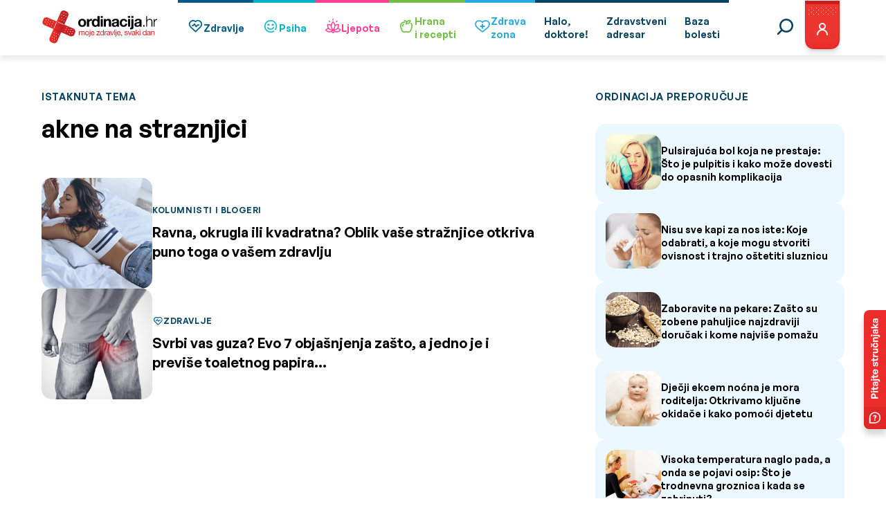

--- FILE ---
content_type: image/svg+xml
request_url: https://ordinacija.vecernji.hr/wp-content/themes/ordinacija/assets/icons/footer/footer-mail.svg
body_size: 1062
content:
<svg width="39" height="32" fill="none" xmlns="http://www.w3.org/2000/svg"><path d="m4.425 23-.588-8.981c-.246-3.763-.37-5.645.723-6.89 1.093-1.246 2.974-1.37 6.737-1.616L29.26 4.337c3.763-.246 5.645-.37 6.89.723 1.246 1.093 1.37 2.974 1.615 6.737l.589 8.981c.246 3.763.37 5.645-.723 6.89-1.093 1.246-2.974 1.37-6.738 1.616L12.931 30.46c-3.763.246-5.645.37-6.89-.723C4.795 28.645 4.67 26.763 4.425 23z" fill="#FFB5B5"/><path d="m2.299 21.135-.654-9.979c-.125-1.91-.21-3.242-.14-4.255.067-.985.273-1.518.617-1.91.344-.393.846-.667 1.813-.862.996-.2 2.328-.29 4.238-.415l18.96-1.242c1.91-.125 3.241-.21 4.255-.14.985.067 1.518.273 1.91.617.392.344.666.846.861 1.813.201.996.29 2.328.416 4.238l.653 9.979c.125 1.91.21 3.242.141 4.255-.067.985-.273 1.518-.617 1.91-.345.393-.846.667-1.814.862-.996.2-2.328.29-4.237.415L9.74 27.663c-1.91.125-3.242.21-4.255.14-.985-.067-1.518-.273-1.91-.617l-.644.733.644-.733c-.393-.344-.667-.846-.862-1.813-.2-.996-.29-2.328-.415-4.238z" stroke="#DF2725" stroke-width="2"/><path d="m5.44 7.901 8.851 7.449c2.085 1.754 3.127 2.632 4.331 2.553 1.205-.08 2.124-1.085 3.962-3.096l7.803-8.54" stroke="#DF2725" stroke-width="2" stroke-linecap="round"/></svg>